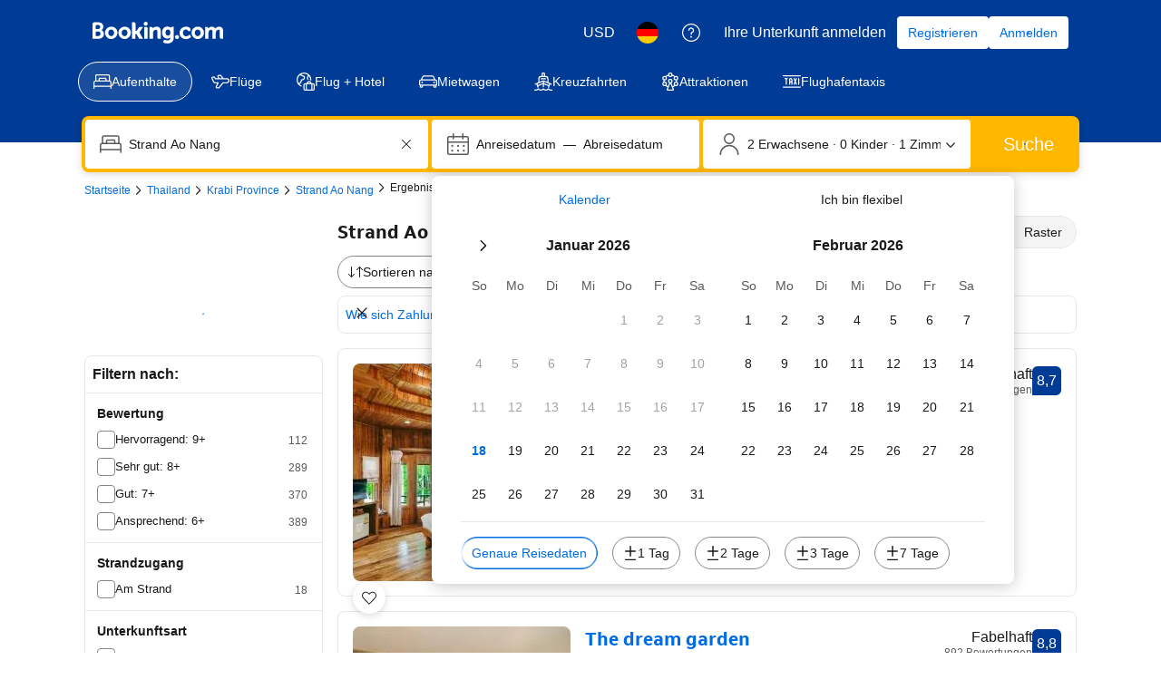

--- FILE ---
content_type: text/html; charset=UTF-8
request_url: https://www.booking.com/searchresults.de.html?dest_id=-3232620;dest_type=city
body_size: 1812
content:
<!DOCTYPE html>
<html lang="en">
<head>
    <meta charset="utf-8">
    <meta name="viewport" content="width=device-width, initial-scale=1">
    <title></title>
    <style>
        body {
            font-family: "Arial";
        }
    </style>
    <script type="text/javascript">
    window.awsWafCookieDomainList = ['booking.com'];
    window.gokuProps = {
"key":"AQIDAHjcYu/GjX+QlghicBgQ/7bFaQZ+m5FKCMDnO+vTbNg96AHqDSf7dyseAvxXfff+th73AAAAfjB8BgkqhkiG9w0BBwagbzBtAgEAMGgGCSqGSIb3DQEHATAeBglghkgBZQMEAS4wEQQMBbAhfC6rywEJSQLoAgEQgDvkSovwKw8drqzo35BraWInANBuiYC/Ydi42ZvWJEuM09r4GJbJcSPceJYTDcFO+WT1lARbyvQfSSoHfg==",
          "iv":"D549pACp3gAACCUc",
          "context":"Rz2yuZ8B0ZZ/oyY76uFuGMztMcVuEHWXX/YiMAC9t6sN4b+RuvuEj1Pl96igKQ4+l3uoJ+ZdQ+EMcvgezTgIEVdW5bEoPhNmkZcu9K8iF7kcyuilw3YuhMAMn6hd/lIgzusRG9jwESTkCfkw1+iklCUuJ0/yGNvuaTvzdysn50her7ugZcNxn26cTzeEelbKne33unmDEwv/t94kbCJCI9FwDIB/BXchK1di1ba8GE7/T0VOcISTVCChfp+GzT7eN7gcLEmyln+I0bckv73PuwAzdd9AOQvIEseqa7A8jEUlKbtet6Fu9YCNvq3VeC/5/BNEH83xFMljSrRzy6XjZQ307/NFj7w4V4e97s53JP9HBN0="
};
    </script>
    <script src="https://d8c14d4960ca.337f8b16.us-east-2.token.awswaf.com/d8c14d4960ca/a18a4859af9c/f81f84a03d17/challenge.js"></script>
</head>
<body>
    <div id="challenge-container"></div>
    <script type="text/javascript">
        AwsWafIntegration.saveReferrer();
        AwsWafIntegration.checkForceRefresh().then((forceRefresh) => {
            if (forceRefresh) {
                AwsWafIntegration.forceRefreshToken().then(() => {
                    window.location.reload(true);
                });
            } else {
                AwsWafIntegration.getToken().then(() => {
                    window.location.reload(true);
                });
            }
        });
    </script>
    <noscript>
        <h1>JavaScript is disabled</h1>
        In order to continue, we need to verify that you're not a robot.
        This requires JavaScript. Enable JavaScript and then reload the page.
    </noscript>
</body>
</html>